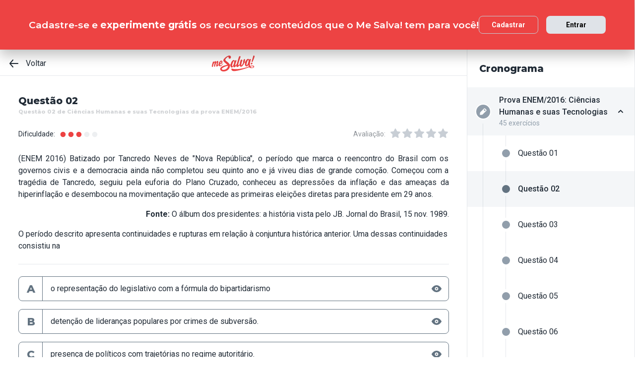

--- FILE ---
content_type: text/html; charset=utf-8
request_url: https://www.mesalva.com/app/exercicio/questao-02-de-humanas-da-prova-enem-2016
body_size: 10348
content:
<!DOCTYPE html><html lang="pt-BR"><head><meta charSet="utf-8"/><meta http-equiv="X-UA-Compatible" content="IE=edge"/><meta property="theme-color" content="var(--color-primary-500)"/><meta name="viewport" content="minimum-scale=1, initial-scale=1, width=device-width, shrink-to-fit=no, user-scalable=no, viewport-fit=cover"/><link rel="shortcut icon" type="image/x-icon" href="/app/favicon.ico"/><link rel="icon" type="image/png" sizes="16x16" href="/app/favicon-16x16.png"/><link rel="icon" type="image/png" sizes="32x32" href="/app//favicon-32x32.png"/><link rel="apple-touch-startup-image" href="/app/images/apple_splash_2048.png" sizes="2048x2732"/><link rel="apple-touch-startup-image" href="/app/images/apple_splash_1668.png" sizes="1668x2224"/><link rel="apple-touch-startup-image" href="/app/images/apple_splash_1536.png" sizes="1536x2048"/><link rel="apple-touch-startup-image" href="/app/images/apple_splash_1125.png" sizes="1125x2436"/><link rel="apple-touch-startup-image" href="/app/images/apple_splash_1242.png" sizes="1242x2208"/><link rel="apple-touch-startup-image" href="/app/images/apple_splash_750.png" sizes="750x1334"/><link rel="apple-touch-startup-image" href="/app/images/apple_splash_640.png" sizes="640x1136"/><title>Questão 02 de Ciências Humanas e suas Tecnologias da prova ENEM/2016: (ENEM 2016) Batizado por Tancre</title><meta name="title" content="Questão 02 de Ciências Humanas e suas Tecnologias da prova ENEM/2016: (ENEM 2016) Batizado por Tancre"/><meta name="description" content="(ENEM 2016) Batizado por Tancredo Neves de &quot;Nova República&quot;, o período que marca o reencontro do Brasil com os governos civis e a democracia ainda não completou "/><link rel="canonical" href="https://www.mesalva.com/app/exercicio/questao-02-de-humanas-da-prova-enem-2016"/><meta property="og:type" content="website"/><meta property="og:url" content="https://www.mesalva.com"/><meta property="og:title" content="Questão 02 de Ciências Humanas e suas Tecnologias da prova ENEM/2016: (ENEM 2016) Batizado por Tancre"/><meta property="og:site_name" content="Questão 02 de Ciências Humanas e suas Tecnologias da prova ENEM/2016: (ENEM 2016) Batizado por Tancre"/><meta property="og:description" content="(ENEM 2016) Batizado por Tancredo Neves de &quot;Nova República&quot;, o período que marca o reencontro do Brasil com os governos civis e a democracia ainda não completou "/><meta property="og:image"/><meta property="twitter:card" content="summary_large_image"/><meta property="twitter:url" content="https://www.mesalva.com"/><meta property="twitter:title" content="Questão 02 de Ciências Humanas e suas Tecnologias da prova ENEM/2016: (ENEM 2016) Batizado por Tancre"/><meta property="twitter:description" content="(ENEM 2016) Batizado por Tancredo Neves de &quot;Nova República&quot;, o período que marca o reencontro do Brasil com os governos civis e a democracia ainda não completou "/><meta property="twitter:image"/><meta name="next-head-count" content="29"/><meta charSet="utf-8"/><link rel="shortcut icon" href="https://mesalva.com/favicon.ico" type="image/x-icon"/><link rel="icon" href="https://mesalva.com/favicon.ico" type="image/x-icon"/><meta http-equiv="X-UA-Compatible" content="IE=edge"/><link rel="preload" href="/app/_next/static/css/562135bf303c91df.css" as="style"/><link rel="stylesheet" href="/app/_next/static/css/562135bf303c91df.css" data-n-g=""/><noscript data-n-css=""></noscript><script defer="" nomodule="" src="/app/_next/static/chunks/polyfills-5cd94c89d3acac5f.js"></script><script defer="" src="/app/_next/static/chunks/425.ce95921f33493769.js"></script><script src="/app/_next/static/chunks/webpack-04184eec5f32bd69.js" defer=""></script><script src="/app/_next/static/chunks/framework-756e481a24902eb1.js" defer=""></script><script src="/app/_next/static/chunks/main-98765cf95f7dc02c.js" defer=""></script><script src="/app/_next/static/chunks/pages/_app-fa32a60039a5c3d4.js" defer=""></script><script src="/app/_next/static/chunks/777-aec7e0616d128345.js" defer=""></script><script src="/app/_next/static/chunks/pages/%5B...content%5D-2950bce95f70e58b.js" defer=""></script><script src="/app/_next/static/8q2RpkLRDsHJO4jh8X326/_buildManifest.js" defer=""></script><script src="/app/_next/static/8q2RpkLRDsHJO4jh8X326/_ssgManifest.js" defer=""></script><script src="/app/_next/static/8q2RpkLRDsHJO4jh8X326/_middlewareManifest.js" defer=""></script></head><body><div id="__next" data-reactroot=""><meta property="google-site-verification" content="7xa_GKTHjFJ2Uk286oo7ggGv3myPaovi_h7doBgJ-0A"/><script async="" src="https://www.googletagmanager.com/gtag/js?id=UA-40316048-1"></script><script async="" src="https://www.googleoptimize.com/optimize.js?id=GTM-5FVZKQP"></script><script async="" src="https://www.googletagmanager.com/gtm.js?id=GTM-KBRSR8"></script><script type="text/javascript">
      (function(w,l){
        w[l] = w[l] || [];
        w[l].push({
          'gtm.start':new Date().getTime(),
          event:'gtm.js',
          config:'UA-40316048-1',
          event:'optimize.activate'
        });
      })(window,'dataLayer');
    </script><script src="https://l.getsitecontrol.com/5wv1n6mw.js" type="text/javascript" async=""></script><div class="progress-indicator"></div><div class="console-template app-template app-template--lg"><div class="console-template__main"><div class="console-template__header"><div class="console-header"><div class="console-header__inner"><div class="console-header__back-button"><a class="link console-header__back-button__link link--primary" href="/app/painel"><span data-testid="arrow-back" data-name="arrow-back" class="icon mr-md"><svg width="24" height="24" viewBox="0 0 24 24" fill="none" xmlns="http://www.w3.org/2000/svg"><path d="M20 11.0007H6.14L10.77 5.64111C10.9397 5.43691 11.0214 5.17365 10.997 4.90925C10.9726 4.64484 10.8442 4.40095 10.64 4.23123C10.4358 4.06151 10.1725 3.97985 9.90808 4.00423C9.64365 4.02861 9.39974 4.15702 9.23 4.36122L3.23 11.3607C3.19636 11.4084 3.16628 11.4585 3.14 11.5107C3.14 11.5607 3.14 11.5907 3.07 11.6407C3.02467 11.7553 3.00094 11.8773 3 12.0006C3.00094 12.1239 3.02467 12.2459 3.07 12.3606C3.07 12.4106 3.07 12.4406 3.14 12.4906C3.16628 12.5427 3.19636 12.5928 3.23 12.6406L9.23 19.64C9.32402 19.7529 9.44176 19.8437 9.57485 19.9059C9.70793 19.9681 9.85309 20.0002 10 20C10.2337 20.0005 10.4601 19.9191 10.64 19.77C10.7413 19.6861 10.825 19.583 10.8863 19.4666C10.9477 19.3503 10.9855 19.223 10.9975 19.0921C11.0096 18.9611 10.9957 18.829 10.9567 18.7034C10.9176 18.5778 10.8542 18.4612 10.77 18.3601L6.14 13.0005H20C20.2652 13.0005 20.5196 12.8952 20.7071 12.7077C20.8946 12.5201 21 12.2658 21 12.0006C21 11.7354 20.8946 11.4811 20.7071 11.2936C20.5196 11.1061 20.2652 11.0007 20 11.0007Z" fill="currentColor"></path></svg></span>Voltar</a></div><script type="application/ld+json">{"@context":"https://schema.org","@type":"BreadcrumbList","itemListElement":[{"position":1,"@type":"ListItem","name":"Banco de Provas | Me Salva!","item":"https://www.mesalva.com/app/banco-de-provas"},{"position":2,"@type":"ListItem","name":"Provas Anteriores ENEM","item":"https://www.mesalva.com/app/provas-anteriores-enem"},{"position":3,"@type":"ListItem","name":"ENEM 2016","item":"https://www.mesalva.com/app/banco-de-provas/resolucoes-enem-2016-808"},{"position":4,"@type":"ListItem","name":"Questão 02 de Ciências Humanas e suas Tecnologias da prova ENEM/2016: (ENEM 2016) Batizado por Tancre","item":"https://www.mesalva.com/app/banco-de-provas/questao-02-de-humanas-da-prova-enem-2016"}]}</script><a class="link console-header__brand link--primary" href="/app/app/painel"></a><div></div></div><hr class="divider console-header__divider"/></div><div id="cabecalho"></div></div><main class="console-content console-template__content" id="conteudo"><h2 class="heading heading--size-xs title console-content__title">Questão 02</h2><h1 class="heading heading--size-xs title console-content__title" style="opacity:0.2;font-size:11px">Questão 02 de Ciências Humanas e suas Tecnologias da prova ENEM/2016</h1><div class="console-content__header"><div class="range-completion"><span class="caption range-completion__label">Dificuldade:</span><span data-testid="is-completed" data-name="circle" class="icon range-completion__item range-completion__item--is-checked"><svg width="16" height="16" viewBox="0 0 24 24" fill="none" xmlns="http://www.w3.org/2000/svg"><circle cx="12" cy="12" r="8" fill="currentColor"></circle></svg></span><span data-testid="is-completed" data-name="circle" class="icon range-completion__item range-completion__item--is-checked"><svg width="16" height="16" viewBox="0 0 24 24" fill="none" xmlns="http://www.w3.org/2000/svg"><circle cx="12" cy="12" r="8" fill="currentColor"></circle></svg></span><span data-testid="is-completed" data-name="circle" class="icon range-completion__item range-completion__item--is-checked"><svg width="16" height="16" viewBox="0 0 24 24" fill="none" xmlns="http://www.w3.org/2000/svg"><circle cx="12" cy="12" r="8" fill="currentColor"></circle></svg></span><span data-testid="is-empty" data-name="circle" class="icon range-completion__item"><svg width="16" height="16" viewBox="0 0 24 24" fill="none" xmlns="http://www.w3.org/2000/svg"><circle cx="12" cy="12" r="8" fill="currentColor"></circle></svg></span><span data-testid="is-empty" data-name="circle" class="icon range-completion__item"><svg width="16" height="16" viewBox="0 0 24 24" fill="none" xmlns="http://www.w3.org/2000/svg"><circle cx="12" cy="12" r="8" fill="currentColor"></circle></svg></span></div><div><div class="rating-star rating-star--is-disabled"><span class="caption rating-star__label">Avaliação:</span><label class="rating-star__icon rating-star__icon--is-disabled" data-testid="label-star"><input type="radio" class="rating-star__radio" data-testid="radio-star" value="1" name="rating" disabled=""/><span data-testid="star" data-name="star" as="button" class="icon rating-star__star"><svg width="24" height="24" viewBox="0 0 24 24" fill="none" xmlns="http://www.w3.org/2000/svg"><path d="M17.56 21C17.4001 21.0007 17.2423 20.9629 17.1 20.89L12 18.22L6.9 20.89C6.56214 21.0677 6.1526 21.0375 5.84443 20.8122C5.53626 20.5869 5.38323 20.2059 5.45 19.83L6.45 14.2L2.33 10.2C2.06806 9.93862 1.97189 9.55393 2.08 9.20002C2.19825 8.83744 2.51242 8.57369 2.89 8.52002L8.59 7.69002L11.1 2.56002C11.2671 2.21503 11.6167 1.99591 12 1.99591C12.3833 1.99591 12.7329 2.21503 12.9 2.56002L15.44 7.68002L21.14 8.51002C21.5176 8.56369 21.8318 8.82744 21.95 9.19002C22.0581 9.54393 21.9619 9.92862 21.7 10.19L17.58 14.19L18.58 19.82C18.6529 20.2028 18.4968 20.5931 18.18 20.82C17.9989 20.9469 17.7809 21.0102 17.56 21Z" fill="currentColor"></path></svg></span></label><label class="rating-star__icon rating-star__icon--is-disabled" data-testid="label-star"><input type="radio" class="rating-star__radio" data-testid="radio-star" value="2" name="rating" disabled=""/><span data-testid="star" data-name="star" as="button" class="icon rating-star__star"><svg width="24" height="24" viewBox="0 0 24 24" fill="none" xmlns="http://www.w3.org/2000/svg"><path d="M17.56 21C17.4001 21.0007 17.2423 20.9629 17.1 20.89L12 18.22L6.9 20.89C6.56214 21.0677 6.1526 21.0375 5.84443 20.8122C5.53626 20.5869 5.38323 20.2059 5.45 19.83L6.45 14.2L2.33 10.2C2.06806 9.93862 1.97189 9.55393 2.08 9.20002C2.19825 8.83744 2.51242 8.57369 2.89 8.52002L8.59 7.69002L11.1 2.56002C11.2671 2.21503 11.6167 1.99591 12 1.99591C12.3833 1.99591 12.7329 2.21503 12.9 2.56002L15.44 7.68002L21.14 8.51002C21.5176 8.56369 21.8318 8.82744 21.95 9.19002C22.0581 9.54393 21.9619 9.92862 21.7 10.19L17.58 14.19L18.58 19.82C18.6529 20.2028 18.4968 20.5931 18.18 20.82C17.9989 20.9469 17.7809 21.0102 17.56 21Z" fill="currentColor"></path></svg></span></label><label class="rating-star__icon rating-star__icon--is-disabled" data-testid="label-star"><input type="radio" class="rating-star__radio" data-testid="radio-star" value="3" name="rating" disabled=""/><span data-testid="star" data-name="star" as="button" class="icon rating-star__star"><svg width="24" height="24" viewBox="0 0 24 24" fill="none" xmlns="http://www.w3.org/2000/svg"><path d="M17.56 21C17.4001 21.0007 17.2423 20.9629 17.1 20.89L12 18.22L6.9 20.89C6.56214 21.0677 6.1526 21.0375 5.84443 20.8122C5.53626 20.5869 5.38323 20.2059 5.45 19.83L6.45 14.2L2.33 10.2C2.06806 9.93862 1.97189 9.55393 2.08 9.20002C2.19825 8.83744 2.51242 8.57369 2.89 8.52002L8.59 7.69002L11.1 2.56002C11.2671 2.21503 11.6167 1.99591 12 1.99591C12.3833 1.99591 12.7329 2.21503 12.9 2.56002L15.44 7.68002L21.14 8.51002C21.5176 8.56369 21.8318 8.82744 21.95 9.19002C22.0581 9.54393 21.9619 9.92862 21.7 10.19L17.58 14.19L18.58 19.82C18.6529 20.2028 18.4968 20.5931 18.18 20.82C17.9989 20.9469 17.7809 21.0102 17.56 21Z" fill="currentColor"></path></svg></span></label><label class="rating-star__icon rating-star__icon--is-disabled" data-testid="label-star"><input type="radio" class="rating-star__radio" data-testid="radio-star" value="4" name="rating" disabled=""/><span data-testid="star" data-name="star" as="button" class="icon rating-star__star"><svg width="24" height="24" viewBox="0 0 24 24" fill="none" xmlns="http://www.w3.org/2000/svg"><path d="M17.56 21C17.4001 21.0007 17.2423 20.9629 17.1 20.89L12 18.22L6.9 20.89C6.56214 21.0677 6.1526 21.0375 5.84443 20.8122C5.53626 20.5869 5.38323 20.2059 5.45 19.83L6.45 14.2L2.33 10.2C2.06806 9.93862 1.97189 9.55393 2.08 9.20002C2.19825 8.83744 2.51242 8.57369 2.89 8.52002L8.59 7.69002L11.1 2.56002C11.2671 2.21503 11.6167 1.99591 12 1.99591C12.3833 1.99591 12.7329 2.21503 12.9 2.56002L15.44 7.68002L21.14 8.51002C21.5176 8.56369 21.8318 8.82744 21.95 9.19002C22.0581 9.54393 21.9619 9.92862 21.7 10.19L17.58 14.19L18.58 19.82C18.6529 20.2028 18.4968 20.5931 18.18 20.82C17.9989 20.9469 17.7809 21.0102 17.56 21Z" fill="currentColor"></path></svg></span></label><label class="rating-star__icon rating-star__icon--is-disabled" data-testid="label-star"><input type="radio" class="rating-star__radio" data-testid="radio-star" value="5" name="rating" disabled=""/><span data-testid="star" data-name="star" as="button" class="icon rating-star__star"><svg width="24" height="24" viewBox="0 0 24 24" fill="none" xmlns="http://www.w3.org/2000/svg"><path d="M17.56 21C17.4001 21.0007 17.2423 20.9629 17.1 20.89L12 18.22L6.9 20.89C6.56214 21.0677 6.1526 21.0375 5.84443 20.8122C5.53626 20.5869 5.38323 20.2059 5.45 19.83L6.45 14.2L2.33 10.2C2.06806 9.93862 1.97189 9.55393 2.08 9.20002C2.19825 8.83744 2.51242 8.57369 2.89 8.52002L8.59 7.69002L11.1 2.56002C11.2671 2.21503 11.6167 1.99591 12 1.99591C12.3833 1.99591 12.7329 2.21503 12.9 2.56002L15.44 7.68002L21.14 8.51002C21.5176 8.56369 21.8318 8.82744 21.95 9.19002C22.0581 9.54393 21.9619 9.92862 21.7 10.19L17.58 14.19L18.58 19.82C18.6529 20.2028 18.4968 20.5931 18.18 20.82C17.9989 20.9469 17.7809 21.0102 17.56 21Z" fill="currentColor"></path></svg></span></label></div></div></div><div class="console-content__body"></div></main></div><div class="console-sidebar console-template__sidebar" id="cronograma"><h3 class="heading heading--size-xs console-sidebar__title">Cronograma</h3><div class="console-list" data-testid="console-list"></div></div></div><div class="console-footer console-template__footer"><div class="navigation-bar navigation-bar--show"><a class="link navigation-bar-item link--custom" href="/app/exercicio/questao-01-de-humanas-da-prova-enem-2016?lista=provas-anteriores-enem__2016__03&amp;modulo=resolucoes-enem-2016-808"><span data-testid="arrow-back" data-name="arrow-back" class="icon navigation-bar-item__icon"><svg width="24" height="24" viewBox="0 0 24 24" fill="none" xmlns="http://www.w3.org/2000/svg"><path d="M20 11.0007H6.14L10.77 5.64111C10.9397 5.43691 11.0214 5.17365 10.997 4.90925C10.9726 4.64484 10.8442 4.40095 10.64 4.23123C10.4358 4.06151 10.1725 3.97985 9.90808 4.00423C9.64365 4.02861 9.39974 4.15702 9.23 4.36122L3.23 11.3607C3.19636 11.4084 3.16628 11.4585 3.14 11.5107C3.14 11.5607 3.14 11.5907 3.07 11.6407C3.02467 11.7553 3.00094 11.8773 3 12.0006C3.00094 12.1239 3.02467 12.2459 3.07 12.3606C3.07 12.4106 3.07 12.4406 3.14 12.4906C3.16628 12.5427 3.19636 12.5928 3.23 12.6406L9.23 19.64C9.32402 19.7529 9.44176 19.8437 9.57485 19.9059C9.70793 19.9681 9.85309 20.0002 10 20C10.2337 20.0005 10.4601 19.9191 10.64 19.77C10.7413 19.6861 10.825 19.583 10.8863 19.4666C10.9477 19.3503 10.9855 19.223 10.9975 19.0921C11.0096 18.9611 10.9957 18.829 10.9567 18.7034C10.9176 18.5778 10.8542 18.4612 10.77 18.3601L6.14 13.0005H20C20.2652 13.0005 20.5196 12.8952 20.7071 12.7077C20.8946 12.5201 21 12.2658 21 12.0006C21 11.7354 20.8946 11.4811 20.7071 11.2936C20.5196 11.1061 20.2652 11.0007 20 11.0007Z" fill="currentColor"></path></svg></span><p class="text text--size-sm navigation-bar-item__icon">Voltar</p></a><a class="link navigation-bar-item link--custom" href="#conteudo"><span data-testid="file" data-name="file" class="icon navigation-bar-item__icon"><svg width="24" height="24" viewBox="0 0 24 24" fill="none" xmlns="http://www.w3.org/2000/svg"><path d="M19.74 7.33L15.3 2.33C15.2065 2.2264 15.0924 2.14353 14.9649 2.08669C14.8375 2.02986 14.6995 2.00033 14.56 2H6.56C6.22775 1.99603 5.89797 2.05756 5.5895 2.18105C5.28103 2.30455 4.9999 2.4876 4.76218 2.71975C4.52446 2.9519 4.33479 3.22861 4.20402 3.53406C4.07324 3.83952 4.00392 4.16775 4 4.5V19.5C4.00392 19.8322 4.07324 20.1605 4.20402 20.4659C4.33479 20.7714 4.52446 21.0481 4.76218 21.2802C4.9999 21.5124 5.28103 21.6954 5.5895 21.8189C5.89797 21.9424 6.22775 22.004 6.56 22H17.44C17.7723 22.004 18.102 21.9424 18.4105 21.8189C18.719 21.6954 19.0001 21.5124 19.2378 21.2802C19.4755 21.0481 19.6652 20.7714 19.796 20.4659C19.9268 20.1605 19.9961 19.8322 20 19.5V8C19.9994 7.75216 19.9067 7.51339 19.74 7.33V7.33ZM14 4L17.74 8H14.74C14.6353 7.99367 14.5329 7.96656 14.4387 7.92023C14.3446 7.8739 14.2607 7.80929 14.1918 7.73016C14.1229 7.65103 14.0704 7.55898 14.0375 7.45937C14.0046 7.35976 13.9918 7.25459 14 7.15V4Z" fill="currentColor"></path></svg></span><p class="text text--size-sm navigation-bar-item__icon">Conteúdo</p></a><a class="link navigation-bar-item link--custom" href="#cronograma"><span data-testid="list" data-name="list" class="icon navigation-bar-item__icon"><svg width="24" height="24" viewBox="0 0 24 24" fill="none" xmlns="http://www.w3.org/2000/svg"><path d="M4 8C4.55228 8 5 7.55228 5 7C5 6.44772 4.55228 6 4 6C3.44772 6 3 6.44772 3 7C3 7.55228 3.44772 8 4 8Z" fill="currentColor"></path><path d="M4 13C4.55228 13 5 12.5523 5 12C5 11.4477 4.55228 11 4 11C3.44772 11 3 11.4477 3 12C3 12.5523 3.44772 13 4 13Z" fill="currentColor"></path><path d="M4 18C4.55228 18 5 17.5523 5 17C5 16.4477 4.55228 16 4 16C3.44772 16 3 16.4477 3 17C3 17.5523 3.44772 18 4 18Z" fill="currentColor"></path><path d="M20.06 11H7.94C7.42085 11 7 11.4209 7 11.94V12.06C7 12.5791 7.42085 13 7.94 13H20.06C20.5791 13 21 12.5791 21 12.06V11.94C21 11.4209 20.5791 11 20.06 11Z" fill="currentColor"></path><path d="M20.06 16H7.94C7.42085 16 7 16.4209 7 16.94V17.06C7 17.5791 7.42085 18 7.94 18H20.06C20.5791 18 21 17.5791 21 17.06V16.94C21 16.4209 20.5791 16 20.06 16Z" fill="currentColor"></path><path d="M20.06 6H7.94C7.42085 6 7 6.42085 7 6.94V7.06C7 7.57915 7.42085 8 7.94 8H20.06C20.5791 8 21 7.57915 21 7.06V6.94C21 6.42085 20.5791 6 20.06 6Z" fill="currentColor"></path></svg></span><p class="text text--size-sm navigation-bar-item__icon">Lista</p></a><div class="navigation-bar-item"><div class="toggle-dropdown toggle-dropdown--is-right toggle-dropdown--is-above"><button class="btn btn--neutral btn--size-sm btn--is-disabled toggle-btn toggle-btn--variant-text" type="button" disabled="" title="Abrir mais opções para o item" data-testid="toggle-dropdown-button"><span data-testid="more-horizontal" data-name="more-horizontal" class="icon btn__icon"><svg width="16" height="16" viewBox="0 0 24 24" fill="none" xmlns="http://www.w3.org/2000/svg"><path d="M12 14C13.1046 14 14 13.1046 14 12C14 10.8954 13.1046 10 12 10C10.8954 10 10 10.8954 10 12C10 13.1046 10.8954 14 12 14Z" fill="currentColor"></path><path d="M19 14C20.1046 14 21 13.1046 21 12C21 10.8954 20.1046 10 19 10C17.8954 10 17 10.8954 17 12C17 13.1046 17.8954 14 19 14Z" fill="currentColor"></path><path d="M5 14C6.10457 14 7 13.1046 7 12C7 10.8954 6.10457 10 5 10C3.89543 10 3 10.8954 3 12C3 13.1046 3.89543 14 5 14Z" fill="currentColor"></path></svg></span><span class="btn__content">Mais</span></button></div></div><a class="link navigation-bar-item link--custom" href="/app/exercicio/9a25e134927?lista=provas-anteriores-enem__2016__03&amp;modulo=resolucoes-enem-2016-808"><span data-testid="arrow-forward" data-name="arrow-forward" class="icon navigation-bar-item__icon"><svg width="24" height="24" viewBox="0 0 24 24" fill="none" xmlns="http://www.w3.org/2000/svg"><path d="M4 12.9993H17.86L13.23 18.3589C13.146 18.46 13.0826 18.5767 13.0437 18.7022C13.0047 18.8278 12.9909 18.9598 13.003 19.0908C13.0274 19.3552 13.1558 19.599 13.36 19.7688C13.5642 19.9385 13.8275 20.0201 14.0919 19.9958C14.3564 19.9714 14.6003 19.843 14.77 19.6388L20.77 12.6393C20.8036 12.5916 20.8337 12.5415 20.86 12.4893C20.86 12.4393 20.91 12.4093 20.93 12.3593C20.9753 12.2447 20.9991 12.1227 21 11.9994C20.9991 11.8761 20.9753 11.7541 20.93 11.6394C20.93 11.5894 20.88 11.5594 20.86 11.5094C20.8337 11.4573 20.8036 11.4072 20.77 11.3594L14.77 4.35997C14.676 4.2471 14.5582 4.15633 14.4252 4.09411C14.2921 4.03189 14.1469 3.99976 14 4C13.7663 3.99955 13.5399 4.08091 13.36 4.22998C13.2587 4.31392 13.175 4.41701 13.1137 4.53335C13.0523 4.64969 13.0145 4.77698 13.0025 4.90795C12.9904 5.03891 13.0043 5.17097 13.0433 5.29657C13.0824 5.42216 13.1458 5.53882 13.23 5.63985L17.86 10.9995H4C3.73478 10.9995 3.48043 11.1048 3.29289 11.2923C3.10536 11.4799 3 11.7342 3 11.9994C3 12.2646 3.10536 12.5189 3.29289 12.7064C3.48043 12.8939 3.73478 12.9993 4 12.9993Z" fill="currentColor"></path></svg></span><p class="text text--size-sm navigation-bar-item__icon">Próximo</p></a></div></div></div><script id="__NEXT_DATA__" type="application/json">{"props":{"pageProps":{"component":"ConsoleTemplate","title":"Questão 02 de Ciências Humanas e suas Tecnologias da prova ENEM/2016: (ENEM 2016) Batizado por Tancre","description":"(ENEM 2016) Batizado por Tancredo Neves de \"Nova República\", o período que marca o reencontro do Brasil com os governos civis e a democracia ainda não completou ","image":null,"breadcrumb":[{"label":"Voltar","href":"/app/painel"}],"ldjsonBreadcrumb":[{"name":"Banco de Provas | Me Salva!","item":"https://www.mesalva.com/app/banco-de-provas"},{"name":"Provas Anteriores ENEM","item":"https://www.mesalva.com/app/provas-anteriores-enem"},{"name":"ENEM 2016","item":"https://www.mesalva.com/app/banco-de-provas/resolucoes-enem-2016-808"},{"name":"Questão 02 de Ciências Humanas e suas Tecnologias da prova ENEM/2016: (ENEM 2016) Batizado por Tancre","item":"https://www.mesalva.com/app/banco-de-provas/questao-02-de-humanas-da-prova-enem-2016"}],"canonical":"https://www.mesalva.com/app/exercicio/questao-02-de-humanas-da-prova-enem-2016","content":{"difficulty":3,"title":"Questão 02","seoTitle":"Questão 02 de Ciências Humanas e suas Tecnologias da prova ENEM/2016","eventSlug":"contents/exercises/questao-02-de-humanas-da-prova-enem-2016?item_token=provas-anteriores-enem__2016__03\u0026node_module_token=resolucoes-enem-2016-808","ratingSlug":"contents/rating/questao-02-de-humanas-da-prova-enem-2016?context=/app/painel","children":[{"component":"ExerciseList","eventSlug":"contents/exercises/questao-02-de-humanas-da-prova-enem-2016?item_token=provas-anteriores-enem__2016__03\u0026node_module_token=resolucoes-enem-2016-808","nextButton":{"label":"Próximo exercício","href":"/app/exercicio/9a25e134927?lista=provas-anteriores-enem__2016__03\u0026modulo=resolucoes-enem-2016-808"},"id":"e8a6f9224cc","hasVideoResolution":true,"controller":"getBffApi","endpoint":"user/contents/access/questao-02-de-humanas-da-prova-enem-2016","access":"fetching","resolution":[{"component":"Video","controller":"getBffApi","endpoint":"user/contents/video/questao-02-de-humanas-da-prova-enem-2016?node_module_token=resolucoes-enem-2016-808\u0026item_token=provas-anteriores-enem__2016__03","access":"fetching","provider":"youtube"},{"component":"DangerousHTML","html":"\u003cp style=\"text-align: justify; \"\u003eUma questão relativamente simples, mas que poderia confundir o estudante, por não conter informações relevantes no texto de apoio. \u003c/p\u003e\u003cp style=\"text-align: justify; \"\u003eO período histórico abordado, da redemocratização, pós ditadura militar, se caracteriza por uma série de rupturas com o período ditatorial mas, ao menos tempo, apresenta continuidades - isto é, coisas que aconteciam no passado e seguem ocorrendo no presente. Nesse sentido, uma das continuidades entre o período da ditadura e o da redemocratização é a presença de políticos, como Tancredo Neves, que atuaram ou no MDB (partido de oposição ao regime militar) ou na ARENA e, com a abertura do regime, seguiram sendo figuras de destaque na vida política nacional.\u003c/p\u003e","as":"div"}],"text":"\u003cp style=\"text-align: justify;\"\u003e(ENEM 2016) Batizado por Tancredo Neves de \"Nova República\", o período que marca o reencontro do Brasil com os governos civis e a democracia ainda não completou seu quinto ano e já viveu dias de grande comoção. Começou com a tragédia de Tancredo, seguiu pela euforia do Plano Cruzado, conheceu as depressões da inflação e das ameaças da hiperinflação e desembocou na movimentação que antecede as primeiras eleições diretas para presidente em 29 anos.\u003c/p\u003e\n\u003cp style=\"text-align: right;\"\u003e\u003cspan style=\"font-size: 0.8em;\"\u003e\u003cb\u003eFonte: \u003c/b\u003eO álbum dos presidentes: a história vista pelo JB. Jornal do Brasil, 15 nov. 1989\u003c/span\u003e.\u003c/p\u003e\n\u003cp\u003eO período descrito apresenta continuidades e rupturas em relação à conjuntura histórica anterior. Uma dessas continuidades consistiu na\u003c/p\u003e","list":[{"id":"190216","letter":"A","children":"\u003cp\u003eo representação do legislativo com a fórmula do bipartidarismo\u003c/p\u003e","isCorrect":false},{"id":"190217","letter":"B","children":"\u003cp\u003edetenção de lideranças populares por crimes de subversão.\u003c/p\u003e","isCorrect":false},{"id":"190218","letter":"C","children":"\u003cp\u003epresença de políticos com trajetórias no regime autoritário.\u003c/p\u003e","isCorrect":true},{"id":"190219","letter":"D","children":"\u003cp\u003eprorrogação das restrições advindas dos atos institucionais.\u003c/p\u003e","isCorrect":false},{"id":"190220","letter":"E","children":"\u003cp\u003eestabilidade da economia com o congelamento anual de preços.\u003c/p\u003e","isCorrect":false}]},{"component":"Divider"},{"component":"MediumReport","href":"https://www.mesalva.com/redirect/typeform/CczOaGsk?permalink=ensino-medio%2F3o-ano%2Fhistoria%2Finoi-introducao-e-anos-80%2Finoi11-lista-de-exercicio-de-fixacao%2Fe8a6f9224cc\u0026token=questao-02-de-humanas-da-prova-enem-2016"}]},"sidebar":{"eventSlug":"sidebar_events/resolucoes-enem-2016-808","list":[{"id":"resolucao-ciencias-humanas-enem-2016","title":"Prova ENEM/2016: Ciências Humanas e suas Tecnologias","subtitle":"45 exercícios","href":"/app/exercicio/questao-01-de-humanas-da-prova-enem-2016?lista=provas-anteriores-enem__2016__03","iconName":"edit","isActive":true,"isOpen":true,"list":[{"id":"e8349b4c48f","isCorrect":false,"isAnswered":false,"showAnswer":false,"isActive":false,"title":"Questão 01","href":"/app/exercicio/questao-01-de-humanas-da-prova-enem-2016?lista=provas-anteriores-enem__2016__03"},{"id":"e8a6f9224cc","isCorrect":false,"isAnswered":false,"showAnswer":false,"isActive":true,"title":"Questão 02","href":"/app/exercicio/questao-02-de-humanas-da-prova-enem-2016?lista=provas-anteriores-enem__2016__03"},{"id":"9a25e134927","isCorrect":false,"isAnswered":false,"showAnswer":false,"isActive":false,"title":"Questão 03","href":"/app/exercicio/9a25e134927?lista=provas-anteriores-enem__2016__03"},{"id":"42e7e1210ae","isCorrect":false,"isAnswered":false,"showAnswer":false,"isActive":false,"title":"Questão 04","href":"/app/exercicio/questao-04-de-humanas-da-prova-enem-2016?lista=provas-anteriores-enem__2016__03"},{"id":"e77a9fb98af","isCorrect":false,"isAnswered":false,"showAnswer":false,"isActive":false,"title":"Questão 05","href":"/app/exercicio/questao-05-de-humanas-da-prova-enem-2016?lista=provas-anteriores-enem__2016__03"},{"id":"8993c6e2d67","isCorrect":false,"isAnswered":false,"showAnswer":false,"isActive":false,"title":"Questão 06","href":"/app/exercicio/questao-06-de-humanas-da-prova-enem-2016?lista=provas-anteriores-enem__2016__03"},{"id":"a0dabc6f2a8","isCorrect":false,"isAnswered":false,"showAnswer":false,"isActive":false,"title":"Questão 07","href":"/app/exercicio/questao-07-de-humanas-da-prova-enem-2016?lista=provas-anteriores-enem__2016__03"},{"id":"fbc32e91518","isCorrect":false,"isAnswered":false,"showAnswer":false,"isActive":false,"title":"Questão 08","href":"/app/exercicio/questao-08-de-humanas-da-prova-enem-2016?lista=provas-anteriores-enem__2016__03"},{"id":"6d061501b63","isCorrect":false,"isAnswered":false,"showAnswer":false,"isActive":false,"title":"Questão 09","href":"/app/exercicio/questao-09-de-humanas-da-prova-enem-2016?lista=provas-anteriores-enem__2016__03"},{"id":"105f777347c","isCorrect":false,"isAnswered":false,"showAnswer":false,"isActive":false,"title":"Questão 10","href":"/app/exercicio/questao-10-de-humanas-da-prova-enem-2016?lista=provas-anteriores-enem__2016__03"},{"id":"3594cda47af","isCorrect":false,"isAnswered":false,"showAnswer":false,"isActive":false,"title":"Questão 11","href":"/app/exercicio/questao-11-de-humanas-da-prova-enem-2016?lista=provas-anteriores-enem__2016__03"},{"id":"1ed013af9f6","isCorrect":false,"isAnswered":false,"showAnswer":false,"isActive":false,"title":"Questão 12","href":"/app/exercicio/1ed013af9f6?lista=provas-anteriores-enem__2016__03"},{"id":"609b8518c45","isCorrect":false,"isAnswered":false,"showAnswer":false,"isActive":false,"title":"Questão 13","href":"/app/exercicio/questao-13-de-humanas-da-prova-enem-2016?lista=provas-anteriores-enem__2016__03"},{"id":"08fdafc9044","isCorrect":false,"isAnswered":false,"showAnswer":false,"isActive":false,"title":"Questão 14","href":"/app/exercicio/questao-14-de-humanas-da-prova-enem-2016?lista=provas-anteriores-enem__2016__03"},{"id":"2d98fcc2495","isCorrect":false,"isAnswered":false,"showAnswer":false,"isActive":false,"title":"Questão 15","href":"/app/exercicio/questao-15-de-humanas-da-prova-enem-2016?lista=provas-anteriores-enem__2016__03"},{"id":"02d1941438b","isCorrect":false,"isAnswered":false,"showAnswer":false,"isActive":false,"title":"Questão 16","href":"/app/exercicio/questao-16-de-humanas-da-prova-enem-2016?lista=provas-anteriores-enem__2016__03"},{"id":"ec22d55c1fa","isCorrect":false,"isAnswered":false,"showAnswer":false,"isActive":false,"title":"Questão 17","href":"/app/exercicio/questao-17-de-humanas-da-prova-enem-2016?lista=provas-anteriores-enem__2016__03"},{"id":"68a2d3d7b54","isCorrect":false,"isAnswered":false,"showAnswer":false,"isActive":false,"title":"Questão 18","href":"/app/exercicio/questao-18-de-humanas-da-prova-enem-2016?lista=provas-anteriores-enem__2016__03"},{"id":"fbd4c23e175","isCorrect":false,"isAnswered":false,"showAnswer":false,"isActive":false,"title":"Questão 19","href":"/app/exercicio/questao-19-de-humanas-da-prova-enem-2016?lista=provas-anteriores-enem__2016__03"},{"id":"af921d3f4ba","isCorrect":false,"isAnswered":false,"showAnswer":false,"isActive":false,"title":"Questão 20","href":"/app/exercicio/questao-20-de-humanas-da-prova-enem-2016?lista=provas-anteriores-enem__2016__03"},{"id":"eaef0564730","isCorrect":false,"isAnswered":false,"showAnswer":false,"isActive":false,"title":"Questão 21","href":"/app/exercicio/questao-21-de-humanas-da-prova-enem-2016?lista=provas-anteriores-enem__2016__03"},{"id":"5c18451ace5","isCorrect":false,"isAnswered":false,"showAnswer":false,"isActive":false,"title":"Questão 22","href":"/app/exercicio/questao-22-de-humanas-da-prova-enem-2016?lista=provas-anteriores-enem__2016__03"},{"id":"3ef4bf74a70","isCorrect":false,"isAnswered":false,"showAnswer":false,"isActive":false,"title":"Questão 23","href":"/app/exercicio/3ef4bf74a70?lista=provas-anteriores-enem__2016__03"},{"id":"6ca372d29d2","isCorrect":false,"isAnswered":false,"showAnswer":false,"isActive":false,"title":"Questão 24","href":"/app/exercicio/questao-24-de-humanas-da-prova-enem-2016?lista=provas-anteriores-enem__2016__03"},{"id":"724192f20f6","isCorrect":false,"isAnswered":false,"showAnswer":false,"isActive":false,"title":"Questão 25","href":"/app/exercicio/questao-25-de-humanas-da-prova-enem-2016?lista=provas-anteriores-enem__2016__03"},{"id":"4d04ff8c215","isCorrect":false,"isAnswered":false,"showAnswer":false,"isActive":false,"title":"Questão 26","href":"/app/exercicio/questao-26-de-humanas-da-prova-enem-2016?lista=provas-anteriores-enem__2016__03"},{"id":"ce182c417ca","isCorrect":false,"isAnswered":false,"showAnswer":false,"isActive":false,"title":"Questão 27","href":"/app/exercicio/questao-27-de-humanas-da-prova-enem-2016?lista=provas-anteriores-enem__2016__03"},{"id":"7cb74407125","isCorrect":false,"isAnswered":false,"showAnswer":false,"isActive":false,"title":"Questão 28","href":"/app/exercicio/7cb74407125?lista=provas-anteriores-enem__2016__03"},{"id":"58a3c88f835","isCorrect":false,"isAnswered":false,"showAnswer":false,"isActive":false,"title":"Questão 29","href":"/app/exercicio/questao-29-de-humanas-da-prova-enem-2016?lista=provas-anteriores-enem__2016__03"},{"id":"a47cab1df30","isCorrect":false,"isAnswered":false,"showAnswer":false,"isActive":false,"title":"Questão 30","href":"/app/exercicio/questao-30-de-humanas-da-prova-enem-2016?lista=provas-anteriores-enem__2016__03"},{"id":"ea40a57310a","isCorrect":false,"isAnswered":false,"showAnswer":false,"isActive":false,"title":"Questão 31","href":"/app/exercicio/questao-31-de-humanas-da-prova-enem-2016?lista=provas-anteriores-enem__2016__03"},{"id":"4b0c6b58fb9","isCorrect":false,"isAnswered":false,"showAnswer":false,"isActive":false,"title":"Questão 32","href":"/app/exercicio/questao-32-de-humanas-da-prova-enem-2016?lista=provas-anteriores-enem__2016__03"},{"id":"5f6780632f5","isCorrect":false,"isAnswered":false,"showAnswer":false,"isActive":false,"title":"Questão 33","href":"/app/exercicio/questao-33-de-humanas-da-prova-enem-2016?lista=provas-anteriores-enem__2016__03"},{"id":"82555ac1fb2","isCorrect":false,"isAnswered":false,"showAnswer":false,"isActive":false,"title":"Questão 34","href":"/app/exercicio/questao-34-de-humanas-da-prova-enem-2016?lista=provas-anteriores-enem__2016__03"},{"id":"9c8c4241d26","isCorrect":false,"isAnswered":false,"showAnswer":false,"isActive":false,"title":"Questão 35","href":"/app/exercicio/questao-35-de-humanas-da-prova-enem-2016?lista=provas-anteriores-enem__2016__03"},{"id":"b22c8dd80ea","isCorrect":false,"isAnswered":false,"showAnswer":false,"isActive":false,"title":"Questão 36","href":"/app/exercicio/questao-36-de-humanas-da-prova-enem-2016?lista=provas-anteriores-enem__2016__03"},{"id":"19bf54221c2","isCorrect":false,"isAnswered":false,"showAnswer":false,"isActive":false,"title":"Questão 37","href":"/app/exercicio/questao-37-de-humanas-da-prova-enem-2016?lista=provas-anteriores-enem__2016__03"},{"id":"26bdec29ad7","isCorrect":false,"isAnswered":false,"showAnswer":false,"isActive":false,"title":"Questão 38","href":"/app/exercicio/questao-38-de-humanas-da-prova-enem-2016?lista=provas-anteriores-enem__2016__03"},{"id":"0dc5fdbc98f","isCorrect":false,"isAnswered":false,"showAnswer":false,"isActive":false,"title":"Questão 39","href":"/app/exercicio/questao-39-de-humanas-da-prova-enem-2016?lista=provas-anteriores-enem__2016__03"},{"id":"165cbe7ba26","isCorrect":false,"isAnswered":false,"showAnswer":false,"isActive":false,"title":"Questão 40","href":"/app/exercicio/questao-40-de-humanas-da-prova-enem-2016?lista=provas-anteriores-enem__2016__03"},{"id":"e7ba959de90","isCorrect":false,"isAnswered":false,"showAnswer":false,"isActive":false,"title":"Questão 41","href":"/app/exercicio/questao-41-de-humanas-da-prova-enem-2016?lista=provas-anteriores-enem__2016__03"},{"id":"261afa2a7f8","isCorrect":false,"isAnswered":false,"showAnswer":false,"isActive":false,"title":"Questão 42","href":"/app/exercicio/questao-42-de-humanas-da-prova-enem-2016?lista=provas-anteriores-enem__2016__03"},{"id":"5e29cd6e10b","isCorrect":false,"isAnswered":false,"showAnswer":false,"isActive":false,"title":"Questão 43","href":"/app/exercicio/questao-43-de-humanas-da-prova-enem-2016?lista=provas-anteriores-enem__2016__03"},{"id":"96f4303c756","isCorrect":false,"isAnswered":false,"showAnswer":false,"isActive":false,"title":"Questão 44","href":"/app/exercicio/questao-44-de-humanas-da-prova-enem-2016?lista=provas-anteriores-enem__2016__03"},{"id":"81fd0241fd6","isCorrect":false,"isAnswered":false,"showAnswer":false,"isActive":false,"title":"Questão 45","href":"/app/exercicio/81fd0241fd6?lista=provas-anteriores-enem__2016__03"}]},{"id":"resolucao-ciencias-da-natureza-enem-2016","title":"Prova ENEM/2016: Ciências da Natureza e suas Tecnologias","subtitle":"45 exercícios","href":"/app/exercicio/questao-46-de-natureza-da-prova-enem-2016?lista=provas-anteriores-enem__2016__04","iconName":"edit","isActive":false,"isOpen":false,"list":[{"id":"4666e8bd27f","isCorrect":false,"isAnswered":false,"showAnswer":false,"isActive":false,"title":"Questão 01","href":"/app/exercicio/questao-46-de-natureza-da-prova-enem-2016?lista=provas-anteriores-enem__2016__04"},{"id":"e36dfba5e7c","isCorrect":false,"isAnswered":false,"showAnswer":false,"isActive":false,"title":"Questão 02","href":"/app/exercicio/questao-47-de-natureza-da-prova-enem-2016?lista=provas-anteriores-enem__2016__04"},{"id":"17bafaff2a9","isCorrect":false,"isAnswered":false,"showAnswer":false,"isActive":false,"title":"Questão 03","href":"/app/exercicio/questao-48-de-natureza-da-prova-enem-2016?lista=provas-anteriores-enem__2016__04"},{"id":"26fdf7a66ca","isCorrect":false,"isAnswered":false,"showAnswer":false,"isActive":false,"title":"Questão 04","href":"/app/exercicio/questao-49-de-natureza-da-prova-enem-2016?lista=provas-anteriores-enem__2016__04"},{"id":"da92ce36d3c","isCorrect":false,"isAnswered":false,"showAnswer":false,"isActive":false,"title":"Questão 05","href":"/app/exercicio/questao-50-de-natureza-da-prova-enem-2016?lista=provas-anteriores-enem__2016__04"},{"id":"86779aa5332","isCorrect":false,"isAnswered":false,"showAnswer":false,"isActive":false,"title":"Questão 06","href":"/app/exercicio/questao-51-de-natureza-da-prova-enem-2016?lista=provas-anteriores-enem__2016__04"},{"id":"3aef625160d","isCorrect":false,"isAnswered":false,"showAnswer":false,"isActive":false,"title":"Questão 07","href":"/app/exercicio/questao-52-de-natureza-da-prova-enem-2016?lista=provas-anteriores-enem__2016__04"},{"id":"bcab3b9a2e9","isCorrect":false,"isAnswered":false,"showAnswer":false,"isActive":false,"title":"Questão 08","href":"/app/exercicio/questao-53-de-natureza-da-prova-enem-2016?lista=provas-anteriores-enem__2016__04"},{"id":"691f1c02ba3","isCorrect":false,"isAnswered":false,"showAnswer":false,"isActive":false,"title":"Questão 09","href":"/app/exercicio/questao-54-de-natureza-da-prova-enem-2016?lista=provas-anteriores-enem__2016__04"},{"id":"c25f582d47e","isCorrect":false,"isAnswered":false,"showAnswer":false,"isActive":false,"title":"Questão 10","href":"/app/exercicio/questao-55-de-natureza-da-prova-enem-2016?lista=provas-anteriores-enem__2016__04"},{"id":"cd36a187d60","isCorrect":false,"isAnswered":false,"showAnswer":false,"isActive":false,"title":"Questão 11","href":"/app/exercicio/cd36a187d60?lista=provas-anteriores-enem__2016__04"},{"id":"e9805f420cf","isCorrect":false,"isAnswered":false,"showAnswer":false,"isActive":false,"title":"Questão 12","href":"/app/exercicio/questao-57-de-natureza-da-prova-enem-2016?lista=provas-anteriores-enem__2016__04"},{"id":"3ca43d27fa8","isCorrect":false,"isAnswered":false,"showAnswer":false,"isActive":false,"title":"Questão 13","href":"/app/exercicio/questao-58-de-natureza-da-prova-enem-2016?lista=provas-anteriores-enem__2016__04"},{"id":"fe065cf78f3","isCorrect":false,"isAnswered":false,"showAnswer":false,"isActive":false,"title":"Questão 14","href":"/app/exercicio/questao-59-de-natureza-da-prova-enem-2016?lista=provas-anteriores-enem__2016__04"},{"id":"085041a0a9f","isCorrect":false,"isAnswered":false,"showAnswer":false,"isActive":false,"title":"Questão 15","href":"/app/exercicio/questao-60-de-natureza-da-prova-enem-2016?lista=provas-anteriores-enem__2016__04"},{"id":"b4915aab190","isCorrect":false,"isAnswered":false,"showAnswer":false,"isActive":false,"title":"Questão 16","href":"/app/exercicio/questao-61-de-natureza-da-prova-enem-2016?lista=provas-anteriores-enem__2016__04"},{"id":"069ad71bcf3","isCorrect":false,"isAnswered":false,"showAnswer":false,"isActive":false,"title":"Questão 17","href":"/app/exercicio/questao-62-de-natureza-da-prova-enem-2016?lista=provas-anteriores-enem__2016__04"},{"id":"08678ae679d","isCorrect":false,"isAnswered":false,"showAnswer":false,"isActive":false,"title":"Questão 18","href":"/app/exercicio/questao-63-de-natureza-da-prova-enem-2016?lista=provas-anteriores-enem__2016__04"},{"id":"22b880633e6","isCorrect":false,"isAnswered":false,"showAnswer":false,"isActive":false,"title":"Questão 19","href":"/app/exercicio/questao-64-de-natureza-da-prova-enem-2016?lista=provas-anteriores-enem__2016__04"},{"id":"7061e05fd01","isCorrect":false,"isAnswered":false,"showAnswer":false,"isActive":false,"title":"Questão 20","href":"/app/exercicio/questao-65-de-natureza-da-prova-enem-2016?lista=provas-anteriores-enem__2016__04"},{"id":"398a516d8fb","isCorrect":false,"isAnswered":false,"showAnswer":false,"isActive":false,"title":"Questão 21","href":"/app/exercicio/questao-66-de-natureza-da-prova-enem-2016?lista=provas-anteriores-enem__2016__04"},{"id":"6ac9ae17435","isCorrect":false,"isAnswered":false,"showAnswer":false,"isActive":false,"title":"Questão 22","href":"/app/exercicio/questao-67-de-natureza-da-prova-enem-2016?lista=provas-anteriores-enem__2016__04"},{"id":"0ba398d67c2","isCorrect":false,"isAnswered":false,"showAnswer":false,"isActive":false,"title":"Questão 23","href":"/app/exercicio/questao-68-de-natureza-da-prova-enem-2016?lista=provas-anteriores-enem__2016__04"},{"id":"eecb119bb23","isCorrect":false,"isAnswered":false,"showAnswer":false,"isActive":false,"title":"Questão 24","href":"/app/exercicio/questao-69-de-natureza-da-prova-enem-2016?lista=provas-anteriores-enem__2016__04"},{"id":"41bebf6a6be","isCorrect":false,"isAnswered":false,"showAnswer":false,"isActive":false,"title":"Questão 25","href":"/app/exercicio/questao-70-de-natureza-da-prova-enem-2016?lista=provas-anteriores-enem__2016__04"},{"id":"ef05c1d21d1","isCorrect":false,"isAnswered":false,"showAnswer":false,"isActive":false,"title":"Questão 26","href":"/app/exercicio/ef05c1d21d1?lista=provas-anteriores-enem__2016__04"},{"id":"9c51041127b","isCorrect":false,"isAnswered":false,"showAnswer":false,"isActive":false,"title":"Questão 27","href":"/app/exercicio/questao-72-de-natureza-da-prova-enem-2016?lista=provas-anteriores-enem__2016__04"},{"id":"200734077bb","isCorrect":false,"isAnswered":false,"showAnswer":false,"isActive":false,"title":"Questão 28","href":"/app/exercicio/questao-73-de-natureza-da-prova-enem-2016?lista=provas-anteriores-enem__2016__04"},{"id":"cd7a3678e92","isCorrect":false,"isAnswered":false,"showAnswer":false,"isActive":false,"title":"Questão 29","href":"/app/exercicio/cd7a3678e92?lista=provas-anteriores-enem__2016__04"},{"id":"cf8e1836705","isCorrect":false,"isAnswered":false,"showAnswer":false,"isActive":false,"title":"Questão 30","href":"/app/exercicio/questao-75-de-natureza-da-prova-enem-2016?lista=provas-anteriores-enem__2016__04"},{"id":"9cdef155fb4","isCorrect":false,"isAnswered":false,"showAnswer":false,"isActive":false,"title":"Questão 31","href":"/app/exercicio/questao-76-de-natureza-da-prova-enem-2016?lista=provas-anteriores-enem__2016__04"},{"id":"c5d2c718008","isCorrect":false,"isAnswered":false,"showAnswer":false,"isActive":false,"title":"Questão 32","href":"/app/exercicio/c5d2c718008?lista=provas-anteriores-enem__2016__04"},{"id":"9aa3268dd52","isCorrect":false,"isAnswered":false,"showAnswer":false,"isActive":false,"title":"Questão 33","href":"/app/exercicio/questao-78-de-natureza-da-prova-enem-2016?lista=provas-anteriores-enem__2016__04"},{"id":"fca1843a88d","isCorrect":false,"isAnswered":false,"showAnswer":false,"isActive":false,"title":"Questão 34","href":"/app/exercicio/questao-79-de-natureza-da-prova-enem-2016?lista=provas-anteriores-enem__2016__04"},{"id":"c8d128c127c","isCorrect":false,"isAnswered":false,"showAnswer":false,"isActive":false,"title":"Questão 35","href":"/app/exercicio/questao-80-de-natureza-da-prova-enem-2016?lista=provas-anteriores-enem__2016__04"},{"id":"77596ce7097","isCorrect":false,"isAnswered":false,"showAnswer":false,"isActive":false,"title":"Questão 36","href":"/app/exercicio/questao-81-de-natureza-da-prova-enem-2016?lista=provas-anteriores-enem__2016__04"},{"id":"096df414508","isCorrect":false,"isAnswered":false,"showAnswer":false,"isActive":false,"title":"Questão 37","href":"/app/exercicio/questao-82-de-natureza-da-prova-enem-2016?lista=provas-anteriores-enem__2016__04"},{"id":"71e8c327273","isCorrect":false,"isAnswered":false,"showAnswer":false,"isActive":false,"title":"Questão 38","href":"/app/exercicio/questao-83-de-natureza-da-prova-enem-2016?lista=provas-anteriores-enem__2016__04"},{"id":"01edfe9e99c","isCorrect":false,"isAnswered":false,"showAnswer":false,"isActive":false,"title":"Questão 39","href":"/app/exercicio/questao-84-de-natureza-da-prova-enem-2016?lista=provas-anteriores-enem__2016__04"},{"id":"40af6ba441c","isCorrect":false,"isAnswered":false,"showAnswer":false,"isActive":false,"title":"Questão 40","href":"/app/exercicio/questao-85-de-natureza-da-prova-enem-2016?lista=provas-anteriores-enem__2016__04"},{"id":"3400f321cb9","isCorrect":false,"isAnswered":false,"showAnswer":false,"isActive":false,"title":"Questão 41","href":"/app/exercicio/questao-86-de-natureza-da-prova-enem-2016?lista=provas-anteriores-enem__2016__04"},{"id":"4139cb778eb","isCorrect":false,"isAnswered":false,"showAnswer":false,"isActive":false,"title":"Questão 42","href":"/app/exercicio/questao-87-de-natureza-da-prova-enem-2016?lista=provas-anteriores-enem__2016__04"},{"id":"143111b6b5e","isCorrect":false,"isAnswered":false,"showAnswer":false,"isActive":false,"title":"Questão 43","href":"/app/exercicio/questao-88-de-natureza-da-prova-enem-2016?lista=provas-anteriores-enem__2016__04"},{"id":"783900b1dad","isCorrect":false,"isAnswered":false,"showAnswer":false,"isActive":false,"title":"Questão 44","href":"/app/exercicio/questao-89-de-natureza-da-prova-enem-2016?lista=provas-anteriores-enem__2016__04"},{"id":"5b8b5324252","isCorrect":false,"isAnswered":false,"showAnswer":false,"isActive":false,"title":"Questão 45","href":"/app/exercicio/questao-90-de-natureza-da-prova-enem-2016?lista=provas-anteriores-enem__2016__04"}]},{"id":"resolucao-linguagens-enem-2016","title":"Prova ENEM/2016: Linguagens, Códigos e suas Tecnologias","subtitle":"50 exercícios","href":"/app/exercicio/questao-096-de-linguagens--da-prova-enem-2016?lista=provas-anteriores-enem__2016__02","iconName":"edit","isActive":false,"isOpen":false,"list":[{"id":"90c5b57809d","isCorrect":false,"isAnswered":false,"showAnswer":false,"isActive":false,"title":"Questão 01","href":"/app/exercicio/questao-096-de-linguagens--da-prova-enem-2016?lista=provas-anteriores-enem__2016__02"},{"id":"dfba6121d0d","isCorrect":false,"isAnswered":false,"showAnswer":false,"isActive":false,"title":"Questão 02","href":"/app/exercicio/dfba6121d0d?lista=provas-anteriores-enem__2016__02"},{"id":"5eb97552583","isCorrect":false,"isAnswered":false,"showAnswer":false,"isActive":false,"title":"Questão 03","href":"/app/exercicio/questao-098-de-linguagens--da-prova-enem-2016?lista=provas-anteriores-enem__2016__02"},{"id":"8d9a224f87d","isCorrect":false,"isAnswered":false,"showAnswer":false,"isActive":false,"title":"Questão 04","href":"/app/exercicio/questao-099-de-linguagens--da-prova-enem-2016?lista=provas-anteriores-enem__2016__02"},{"id":"bf99ef9164a","isCorrect":false,"isAnswered":false,"showAnswer":false,"isActive":false,"title":"Questão 05","href":"/app/exercicio/questao-100-de-linguagens--da-prova-enem-2016?lista=provas-anteriores-enem__2016__02"},{"id":"f82b2a73a3f","isCorrect":false,"isAnswered":false,"showAnswer":false,"isActive":false,"title":"Questão 06","href":"/app/exercicio/f82b2a73a3f?lista=provas-anteriores-enem__2016__02"},{"id":"9de812f86fc","isCorrect":false,"isAnswered":false,"showAnswer":false,"isActive":false,"title":"Questão 07","href":"/app/exercicio/questao-102-de-linguagens--da-prova-enem-2016?lista=provas-anteriores-enem__2016__02"},{"id":"4466f2c1e7e","isCorrect":false,"isAnswered":false,"showAnswer":false,"isActive":false,"title":"Questão 08","href":"/app/exercicio/questao-103-de-linguagens--da-prova-enem-2016?lista=provas-anteriores-enem__2016__02"},{"id":"eb608512908","isCorrect":false,"isAnswered":false,"showAnswer":false,"isActive":false,"title":"Questão 09","href":"/app/exercicio/questao-104-de-linguagens--da-prova-enem-2016?lista=provas-anteriores-enem__2016__02"},{"id":"8b71c85ef2c","isCorrect":false,"isAnswered":false,"showAnswer":false,"isActive":false,"title":"Questão 10","href":"/app/exercicio/questao-105-de-linguagens--da-prova-enem-2016?lista=provas-anteriores-enem__2016__02"},{"id":"729016c738c","isCorrect":false,"isAnswered":false,"showAnswer":false,"isActive":false,"title":"Questão 11","href":"/app/exercicio/questao-106-de-linguagens--da-prova-enem-2016?lista=provas-anteriores-enem__2016__02"},{"id":"c2e2be234ac","isCorrect":false,"isAnswered":false,"showAnswer":false,"isActive":false,"title":"Questão 12","href":"/app/exercicio/questao-107-de-linguagens--da-prova-enem-2016?lista=provas-anteriores-enem__2016__02"},{"id":"d99f37116c3","isCorrect":false,"isAnswered":false,"showAnswer":false,"isActive":false,"title":"Questão 13","href":"/app/exercicio/questao-108-de-linguagens--da-prova-enem-2016?lista=provas-anteriores-enem__2016__02"},{"id":"26324d8e2cc","isCorrect":false,"isAnswered":false,"showAnswer":false,"isActive":false,"title":"Questão 14","href":"/app/exercicio/questao-109-de-linguagens--da-prova-enem-2016?lista=provas-anteriores-enem__2016__02"},{"id":"ea8cd589f6c","isCorrect":false,"isAnswered":false,"showAnswer":false,"isActive":false,"title":"Questão 15","href":"/app/exercicio/questao-110-de-linguagens--da-prova-enem-2016?lista=provas-anteriores-enem__2016__02"},{"id":"471f23c944f","isCorrect":false,"isAnswered":false,"showAnswer":false,"isActive":false,"title":"Questão 16","href":"/app/exercicio/questao-111-de-linguagens--da-prova-enem-2016?lista=provas-anteriores-enem__2016__02"},{"id":"ba16fd41fab","isCorrect":false,"isAnswered":false,"showAnswer":false,"isActive":false,"title":"Questão 17","href":"/app/exercicio/questao-112-de-linguagens--da-prova-enem-2016?lista=provas-anteriores-enem__2016__02"},{"id":"b42642e0e25","isCorrect":false,"isAnswered":false,"showAnswer":false,"isActive":false,"title":"Questão 18","href":"/app/exercicio/questao-113-de-linguagens--da-prova-enem-2016?lista=provas-anteriores-enem__2016__02"},{"id":"ebb9a55061a","isCorrect":false,"isAnswered":false,"showAnswer":false,"isActive":false,"title":"Questão 19","href":"/app/exercicio/questao-114-de-linguagens--da-prova-enem-2016?lista=provas-anteriores-enem__2016__02"},{"id":"27d6572f713","isCorrect":false,"isAnswered":false,"showAnswer":false,"isActive":false,"title":"Questão 20","href":"/app/exercicio/questao-115-de-linguagens--da-prova-enem-2016?lista=provas-anteriores-enem__2016__02"},{"id":"90d048af68c","isCorrect":false,"isAnswered":false,"showAnswer":false,"isActive":false,"title":"Questão 21","href":"/app/exercicio/questao-116-de-linguagens--da-prova-enem-2016?lista=provas-anteriores-enem__2016__02"},{"id":"77bd8919603","isCorrect":false,"isAnswered":false,"showAnswer":false,"isActive":false,"title":"Questão 22","href":"/app/exercicio/questao-117-de-linguagens--da-prova-enem-2016?lista=provas-anteriores-enem__2016__02"},{"id":"3b0d3acaf5e","isCorrect":false,"isAnswered":false,"showAnswer":false,"isActive":false,"title":"Questão 23","href":"/app/exercicio/3b0d3acaf5e?lista=provas-anteriores-enem__2016__02"},{"id":"72e88ee102c","isCorrect":false,"isAnswered":false,"showAnswer":false,"isActive":false,"title":"Questão 24","href":"/app/exercicio/72e88ee102c?lista=provas-anteriores-enem__2016__02"},{"id":"98ca5206933","isCorrect":false,"isAnswered":false,"showAnswer":false,"isActive":false,"title":"Questão 25","href":"/app/exercicio/questao-120-de-linguagens--da-prova-enem-2016?lista=provas-anteriores-enem__2016__02"},{"id":"58b311abb1f","isCorrect":false,"isAnswered":false,"showAnswer":false,"isActive":false,"title":"Questão 26","href":"/app/exercicio/questao-121-de-linguagens--da-prova-enem-2016?lista=provas-anteriores-enem__2016__02"},{"id":"4f5dd3a39f6","isCorrect":false,"isAnswered":false,"showAnswer":false,"isActive":false,"title":"Questão 27","href":"/app/exercicio/questao-122-de-linguagens--da-prova-enem-2016?lista=provas-anteriores-enem__2016__02"},{"id":"71315bc6ea3","isCorrect":false,"isAnswered":false,"showAnswer":false,"isActive":false,"title":"Questão 28","href":"/app/exercicio/questao-123-de-linguagens--da-prova-enem-2016?lista=provas-anteriores-enem__2016__02"},{"id":"a510abf00d7","isCorrect":false,"isAnswered":false,"showAnswer":false,"isActive":false,"title":"Questão 29","href":"/app/exercicio/questao-124-de-linguagens--da-prova-enem-2016?lista=provas-anteriores-enem__2016__02"},{"id":"2ca586bb2ad","isCorrect":false,"isAnswered":false,"showAnswer":false,"isActive":false,"title":"Questão 30","href":"/app/exercicio/questao-125-de-linguagens--da-prova-enem-2016?lista=provas-anteriores-enem__2016__02"},{"id":"22b8064b56f","isCorrect":false,"isAnswered":false,"showAnswer":false,"isActive":false,"title":"Questão 31","href":"/app/exercicio/questao-126-de-linguagens--da-prova-enem-2016?lista=provas-anteriores-enem__2016__02"},{"id":"66030ae89f1","isCorrect":false,"isAnswered":false,"showAnswer":false,"isActive":false,"title":"Questão 32","href":"/app/exercicio/questao-127-de-linguagens--da-prova-enem-2016?lista=provas-anteriores-enem__2016__02"},{"id":"a432f60bb95","isCorrect":false,"isAnswered":false,"showAnswer":false,"isActive":false,"title":"Questão 33","href":"/app/exercicio/a432f60bb95?lista=provas-anteriores-enem__2016__02"},{"id":"f3db95bfda8","isCorrect":false,"isAnswered":false,"showAnswer":false,"isActive":false,"title":"Questão 34","href":"/app/exercicio/questao-129-de-linguagens--da-prova-enem-2016?lista=provas-anteriores-enem__2016__02"},{"id":"58135dbb6c9","isCorrect":false,"isAnswered":false,"showAnswer":false,"isActive":false,"title":"Questão 35","href":"/app/exercicio/questao-130-de-linguagens--da-prova-enem-2016?lista=provas-anteriores-enem__2016__02"},{"id":"9cae15bbdd7","isCorrect":false,"isAnswered":false,"showAnswer":false,"isActive":false,"title":"Questão 36","href":"/app/exercicio/9cae15bbdd7?lista=provas-anteriores-enem__2016__02"},{"id":"17fa420c99b","isCorrect":false,"isAnswered":false,"showAnswer":false,"isActive":false,"title":"Questão 37","href":"/app/exercicio/questao-132-de-linguagens--da-prova-enem-2016?lista=provas-anteriores-enem__2016__02"},{"id":"f829d0a47d2","isCorrect":false,"isAnswered":false,"showAnswer":false,"isActive":false,"title":"Questão 38","href":"/app/exercicio/f829d0a47d2?lista=provas-anteriores-enem__2016__02"},{"id":"b6034e2aec7","isCorrect":false,"isAnswered":false,"showAnswer":false,"isActive":false,"title":"Questão 39","href":"/app/exercicio/questao-134-de-linguagens--da-prova-enem-2016?lista=provas-anteriores-enem__2016__02"},{"id":"c92d9be2cd3","isCorrect":false,"isAnswered":false,"showAnswer":false,"isActive":false,"title":"Questão 40","href":"/app/exercicio/questao-135-de-linguagens--da-prova-enem-2016?lista=provas-anteriores-enem__2016__02"},{"id":"93b11c0513a","isCorrect":false,"isAnswered":false,"showAnswer":false,"isActive":false,"title":"Questão 41","href":"/app/exercicio/questao-91-de-linguagens--da-prova-enem-2016?lista=provas-anteriores-enem__2016__02"},{"id":"005b00cc243","isCorrect":false,"isAnswered":false,"showAnswer":false,"isActive":false,"title":"Questão 42","href":"/app/exercicio/questao-92-de-linguagens--da-prova-enem-2016?lista=provas-anteriores-enem__2016__02"},{"id":"06f867ad5a8","isCorrect":false,"isAnswered":false,"showAnswer":false,"isActive":false,"title":"Questão 43","href":"/app/exercicio/questao-93-de-linguagens--da-prova-enem-2016?lista=provas-anteriores-enem__2016__02"},{"id":"ae2811a45bf","isCorrect":false,"isAnswered":false,"showAnswer":false,"isActive":false,"title":"Questão 44","href":"/app/exercicio/questao-94-de-linguagens--da-prova-enem-2016?lista=provas-anteriores-enem__2016__02"},{"id":"db18ad102e9","isCorrect":false,"isAnswered":false,"showAnswer":false,"isActive":false,"title":"Questão 45","href":"/app/exercicio/questao-95-de-linguagens--da-prova-enem-2016?lista=provas-anteriores-enem__2016__02"},{"id":"db922619896","isCorrect":false,"isAnswered":false,"showAnswer":false,"isActive":false,"title":"Questão 46","href":"/app/exercicio/db922619896-11992?lista=provas-anteriores-enem__2016__02"},{"id":"enem2016esp2","isCorrect":false,"isAnswered":false,"showAnswer":false,"isActive":false,"title":"Questão 47","href":"/app/exercicio/questao-02-de-linguagens--da-prova-enem-2016?lista=provas-anteriores-enem__2016__02"},{"id":"enem2016esp3","isCorrect":false,"isAnswered":false,"showAnswer":false,"isActive":false,"title":"Questão 48","href":"/app/exercicio/questao-03-de-linguagens--da-prova-enem-2016?lista=provas-anteriores-enem__2016__02"},{"id":"8ddc98fe648","isCorrect":false,"isAnswered":false,"showAnswer":false,"isActive":false,"title":"Questão 49","href":"/app/exercicio/8ddc98fe648-11996?lista=provas-anteriores-enem__2016__02"},{"id":"enem2016esp5","isCorrect":false,"isAnswered":false,"showAnswer":false,"isActive":false,"title":"Questão 50","href":"/app/exercicio/questao-05-de-linguagens--da-prova-enem-2016?lista=provas-anteriores-enem__2016__02"}]},{"id":"resolucao-matematica-enem-2016","title":"Prova ENEM/2016: Matemática e suas Tecnologias","subtitle":"45 exercícios","href":"/app/exercicio/questao-136-de-matematica-da-prova-enem-2016?lista=provas-anteriores-enem__2016__01","iconName":"edit","isActive":false,"isOpen":false,"list":[{"id":"1697fe5eb01","isCorrect":false,"isAnswered":false,"showAnswer":false,"isActive":false,"title":"Questão 01","href":"/app/exercicio/questao-136-de-matematica-da-prova-enem-2016?lista=provas-anteriores-enem__2016__01"},{"id":"a66dbabd793","isCorrect":false,"isAnswered":false,"showAnswer":false,"isActive":false,"title":"Questão 02","href":"/app/exercicio/questao-137-de-matematica-da-prova-enem-2016?lista=provas-anteriores-enem__2016__01"},{"id":"729f2c7eeea","isCorrect":false,"isAnswered":false,"showAnswer":false,"isActive":false,"title":"Questão 03","href":"/app/exercicio/729f2c7eeea?lista=provas-anteriores-enem__2016__01"},{"id":"de96180969e","isCorrect":false,"isAnswered":false,"showAnswer":false,"isActive":false,"title":"Questão 04","href":"/app/exercicio/questao-139-de-matematica-da-prova-enem-2016?lista=provas-anteriores-enem__2016__01"},{"id":"9f2da2656cb","isCorrect":false,"isAnswered":false,"showAnswer":false,"isActive":false,"title":"Questão 05","href":"/app/exercicio/questao-140-de-matematica-da-prova-enem-2016?lista=provas-anteriores-enem__2016__01"},{"id":"a4f87e21ec4","isCorrect":false,"isAnswered":false,"showAnswer":false,"isActive":false,"title":"Questão 06","href":"/app/exercicio/questao-141-de-matematica-da-prova-enem-2016?lista=provas-anteriores-enem__2016__01"},{"id":"a6d01d2e4f6","isCorrect":false,"isAnswered":false,"showAnswer":false,"isActive":false,"title":"Questão 07","href":"/app/exercicio/questao-142-de-matematica-da-prova-enem-2016?lista=provas-anteriores-enem__2016__01"},{"id":"d2914b5a87d","isCorrect":false,"isAnswered":false,"showAnswer":false,"isActive":false,"title":"Questão 08","href":"/app/exercicio/questao-143-de-matematica-da-prova-enem-2016?lista=provas-anteriores-enem__2016__01"},{"id":"d2a7069e603","isCorrect":false,"isAnswered":false,"showAnswer":false,"isActive":false,"title":"Questão 09","href":"/app/exercicio/d2a7069e603?lista=provas-anteriores-enem__2016__01"},{"id":"55ae2484d29","isCorrect":false,"isAnswered":false,"showAnswer":false,"isActive":false,"title":"Questão 10","href":"/app/exercicio/55ae2484d29?lista=provas-anteriores-enem__2016__01"},{"id":"a56aaa84688","isCorrect":false,"isAnswered":false,"showAnswer":false,"isActive":false,"title":"Questão 11","href":"/app/exercicio/questao-146-de-matematica-da-prova-enem-2016?lista=provas-anteriores-enem__2016__01"},{"id":"7774454112c","isCorrect":false,"isAnswered":false,"showAnswer":false,"isActive":false,"title":"Questão 12","href":"/app/exercicio/questao-147-de-matematica-da-prova-enem-2016?lista=provas-anteriores-enem__2016__01"},{"id":"b10d25cbe07","isCorrect":false,"isAnswered":false,"showAnswer":false,"isActive":false,"title":"Questão 13","href":"/app/exercicio/questao-148-de-matematica-da-prova-enem-2016?lista=provas-anteriores-enem__2016__01"},{"id":"a96a15785e5","isCorrect":false,"isAnswered":false,"showAnswer":false,"isActive":false,"title":"Questão 14","href":"/app/exercicio/questao-149-de-matematica-da-prova-enem-2016?lista=provas-anteriores-enem__2016__01"},{"id":"db16fe60137","isCorrect":false,"isAnswered":false,"showAnswer":false,"isActive":false,"title":"Questão 15","href":"/app/exercicio/questao-150-de-matematica-da-prova-enem-2016?lista=provas-anteriores-enem__2016__01"},{"id":"9125e29b731","isCorrect":false,"isAnswered":false,"showAnswer":false,"isActive":false,"title":"Questão 16","href":"/app/exercicio/9125e29b731?lista=provas-anteriores-enem__2016__01"},{"id":"6c0aa5ae1b6","isCorrect":false,"isAnswered":false,"showAnswer":false,"isActive":false,"title":"Questão 17","href":"/app/exercicio/questao-152-de-matematica-da-prova-enem-2016?lista=provas-anteriores-enem__2016__01"},{"id":"9486af7e0d7","isCorrect":false,"isAnswered":false,"showAnswer":false,"isActive":false,"title":"Questão 18","href":"/app/exercicio/questao-153-de-matematica-da-prova-enem-2016?lista=provas-anteriores-enem__2016__01"},{"id":"f4d22497b81","isCorrect":false,"isAnswered":false,"showAnswer":false,"isActive":false,"title":"Questão 19","href":"/app/exercicio/questao-154-de-matematica-da-prova-enem-2016?lista=provas-anteriores-enem__2016__01"},{"id":"9a3bd37a71b","isCorrect":false,"isAnswered":false,"showAnswer":false,"isActive":false,"title":"Questão 20","href":"/app/exercicio/questao-155-de-matematica-da-prova-enem-2016?lista=provas-anteriores-enem__2016__01"},{"id":"6488517bf60","isCorrect":false,"isAnswered":false,"showAnswer":false,"isActive":false,"title":"Questão 21","href":"/app/exercicio/questao-156-de-matematica-da-prova-enem-2016?lista=provas-anteriores-enem__2016__01"},{"id":"a03e5aa252e","isCorrect":false,"isAnswered":false,"showAnswer":false,"isActive":false,"title":"Questão 22","href":"/app/exercicio/questao-157-de-matematica-da-prova-enem-2016?lista=provas-anteriores-enem__2016__01"},{"id":"cf4d516ca85","isCorrect":false,"isAnswered":false,"showAnswer":false,"isActive":false,"title":"Questão 23","href":"/app/exercicio/questao-158-de-matematica-da-prova-enem-2016?lista=provas-anteriores-enem__2016__01"},{"id":"e4aded2e2c9","isCorrect":false,"isAnswered":false,"showAnswer":false,"isActive":false,"title":"Questão 24","href":"/app/exercicio/e4aded2e2c9?lista=provas-anteriores-enem__2016__01"},{"id":"ec151b6ecbb","isCorrect":false,"isAnswered":false,"showAnswer":false,"isActive":false,"title":"Questão 25","href":"/app/exercicio/questao-160-de-matematica-da-prova-enem-2016?lista=provas-anteriores-enem__2016__01"},{"id":"06bd2df0534","isCorrect":false,"isAnswered":false,"showAnswer":false,"isActive":false,"title":"Questão 26","href":"/app/exercicio/questao-161-de-matematica-da-prova-enem-2016?lista=provas-anteriores-enem__2016__01"},{"id":"dd1dd4134f0","isCorrect":false,"isAnswered":false,"showAnswer":false,"isActive":false,"title":"Questão 27","href":"/app/exercicio/questao-162-de-matematica-da-prova-enem-2016?lista=provas-anteriores-enem__2016__01"},{"id":"834806a11a5","isCorrect":false,"isAnswered":false,"showAnswer":false,"isActive":false,"title":"Questão 28","href":"/app/exercicio/questao-163-de-matematica-da-prova-enem-2016?lista=provas-anteriores-enem__2016__01"},{"id":"fd37c8fab2b","isCorrect":false,"isAnswered":false,"showAnswer":false,"isActive":false,"title":"Questão 29","href":"/app/exercicio/questao-164-de-matematica-da-prova-enem-2016?lista=provas-anteriores-enem__2016__01"},{"id":"b4c544e3838","isCorrect":false,"isAnswered":false,"showAnswer":false,"isActive":false,"title":"Questão 30","href":"/app/exercicio/questao-165-de-matematica-da-prova-enem-2016?lista=provas-anteriores-enem__2016__01"},{"id":"b8ba4466c47","isCorrect":false,"isAnswered":false,"showAnswer":false,"isActive":false,"title":"Questão 31","href":"/app/exercicio/questao-166-de-matematica-da-prova-enem-2016?lista=provas-anteriores-enem__2016__01"},{"id":"3184d7ab8c3","isCorrect":false,"isAnswered":false,"showAnswer":false,"isActive":false,"title":"Questão 32","href":"/app/exercicio/3184d7ab8c3?lista=provas-anteriores-enem__2016__01"},{"id":"cf577c93108","isCorrect":false,"isAnswered":false,"showAnswer":false,"isActive":false,"title":"Questão 33","href":"/app/exercicio/questao-168-de-matematica-da-prova-enem-2016?lista=provas-anteriores-enem__2016__01"},{"id":"ae5b201527b","isCorrect":false,"isAnswered":false,"showAnswer":false,"isActive":false,"title":"Questão 34","href":"/app/exercicio/ae5b201527b?lista=provas-anteriores-enem__2016__01"},{"id":"8238291cb43","isCorrect":false,"isAnswered":false,"showAnswer":false,"isActive":false,"title":"Questão 35","href":"/app/exercicio/questao-170-de-matematica-da-prova-enem-2016?lista=provas-anteriores-enem__2016__01"},{"id":"fdfef5e702d","isCorrect":false,"isAnswered":false,"showAnswer":false,"isActive":false,"title":"Questão 36","href":"/app/exercicio/questao-171-de-matematica-da-prova-enem-2016?lista=provas-anteriores-enem__2016__01"},{"id":"327f7a07efe","isCorrect":false,"isAnswered":false,"showAnswer":false,"isActive":false,"title":"Questão 37","href":"/app/exercicio/questao-172-de-matematica-da-prova-enem-2016?lista=provas-anteriores-enem__2016__01"},{"id":"707ab73422e","isCorrect":false,"isAnswered":false,"showAnswer":false,"isActive":false,"title":"Questão 38","href":"/app/exercicio/questao-173-de-matematica-da-prova-enem-2016?lista=provas-anteriores-enem__2016__01"},{"id":"6d0ca152a94","isCorrect":false,"isAnswered":false,"showAnswer":false,"isActive":false,"title":"Questão 39","href":"/app/exercicio/questao-174-de-matematica-da-prova-enem-2016?lista=provas-anteriores-enem__2016__01"},{"id":"a6071a20f00","isCorrect":false,"isAnswered":false,"showAnswer":false,"isActive":false,"title":"Questão 40","href":"/app/exercicio/a6071a20f00?lista=provas-anteriores-enem__2016__01"},{"id":"56c9807aabb","isCorrect":false,"isAnswered":false,"showAnswer":false,"isActive":false,"title":"Questão 41","href":"/app/exercicio/questao-176-de-matematica-da-prova-enem-2016?lista=provas-anteriores-enem__2016__01"},{"id":"bbd2f7ac63d","isCorrect":false,"isAnswered":false,"showAnswer":false,"isActive":false,"title":"Questão 42","href":"/app/exercicio/questao-177-de-matematica-da-prova-enem-2016?lista=provas-anteriores-enem__2016__01"},{"id":"9b665b2accf","isCorrect":false,"isAnswered":false,"showAnswer":false,"isActive":false,"title":"Questão 43","href":"/app/exercicio/questao-178-de-matematica-da-prova-enem-2016?lista=provas-anteriores-enem__2016__01"},{"id":"206b469d9ef","isCorrect":false,"isAnswered":false,"showAnswer":false,"isActive":false,"title":"Questão 44","href":"/app/exercicio/questao-179-de-matematica-da-prova-enem-2016?lista=provas-anteriores-enem__2016__01"},{"id":"6aa34060a5e","isCorrect":false,"isAnswered":false,"showAnswer":false,"isActive":false,"title":"Questão 45","href":"/app/exercicio/questao-180-de-matematica-da-prova-enem-2016?lista=provas-anteriores-enem__2016__01"}]}]},"footer":{"navigationBarItems":[{"iconName":"arrow-back","href":"/app/exercicio/questao-01-de-humanas-da-prova-enem-2016?lista=provas-anteriores-enem__2016__03\u0026modulo=resolucoes-enem-2016-808","text":"Voltar"},{"iconName":"file","text":"Conteúdo","href":"#conteudo"},{"iconName":"list","text":"Lista","href":"#cronograma"},{"type":"dropdown","list":null,"iconName":"more-horizontal","text":"Mais","isAbove":true,"isRight":true},{"iconName":"arrow-forward","href":"/app/exercicio/9a25e134927?lista=provas-anteriores-enem__2016__03\u0026modulo=resolucoes-enem-2016-808","text":"Próximo"}]},"comment":{"children":[{"component":"ConsoleComments","mediumToken":"questao-02-de-humanas-da-prova-enem-2016","access":"fetching","controller":"getBffApi","endpoint":"user/contents/access/questao-02-de-humanas-da-prova-enem-2016"}]},"resolvedUrl":"/exercicio/questao-02-de-humanas-da-prova-enem-2016"},"__N_SSP":true},"page":"/[...content]","query":{"content":["exercicio","questao-02-de-humanas-da-prova-enem-2016"]},"buildId":"8q2RpkLRDsHJO4jh8X326","assetPrefix":"/app","isFallback":false,"dynamicIds":[23425],"gssp":true,"scriptLoader":[]}</script></body></html>

--- FILE ---
content_type: text/plain; charset=utf-8
request_url: https://events.getsitectrl.com/api/v1/events
body_size: 558
content:
{"id":"66f72d84151008f1","user_id":"66f72d841565c392","time":1768934477908,"token":"1768934477.9aa556a10d07fa57c7300375ce966c4e.de3d9f7f50cf65d668cbd7c6b3efc3f2","geo":{"ip":"18.118.247.74","geopath":"147015:147763:220321:","geoname_id":4509177,"longitude":-83.0061,"latitude":39.9625,"postal_code":"43215","city":"Columbus","region":"Ohio","state_code":"OH","country":"United States","country_code":"US","timezone":"America/New_York"},"ua":{"platform":"Desktop","os":"Mac OS","os_family":"Mac OS X","os_version":"10.15.7","browser":"Other","browser_family":"ClaudeBot","browser_version":"1.0","device":"Spider","device_brand":"Spider","device_model":"Desktop"},"utm":{}}